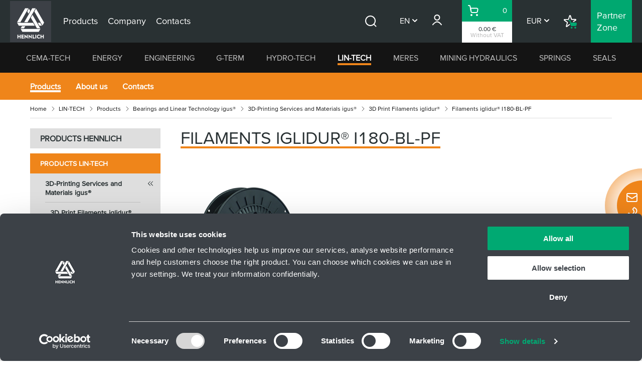

--- FILE ---
content_type: text/html; charset=utf-8
request_url: https://www.hennlich.cz/en/lin-tech/filaments-iglidur-i180-bl-pf/
body_size: 10789
content:
<!DOCTYPE html>
<html lang="en" class=" no-js">
<head>
    
<script type="text/javascript" id="datalayer_events" data-cookieconsent="ignore">
    window.dataLayer = window.dataLayer || [];
dataLayer.push({page:{currency:"EUR",division:"LIN-TECH",language:"en",path:"/en/lin-tech/filaments-iglidur-i180-bl-pf/",title:"Filaments iglidur® I180-BL-PF | HENNLICH Good Idea",type:"CategoryPage"},user:{session_id:"326067e8c5b5f931e71d66409b7284d2",type:"annonymous"}});
</script>

<!-- Google Consent API-integration -->
<script data-cookieconsent="ignore">
    window.dataLayer = window.dataLayer || [];
    function gtag() {
        dataLayer.push(arguments);
    }
    gtag("consent", "default", {
        ad_personalization: "denied",
        ad_storage: "denied",
        ad_user_data: "denied",
        analytics_storage: "denied",
        functionality_storage: "denied",
        personalization_storage: "denied",
        security_storage: "granted",
        wait_for_update: 500,
    });
    gtag("set", "ads_data_redaction", true);
</script>
<!-- Cookiebot -->
<script id="Cookiebot" src="https://consent.cookiebot.com/uc.js" data-cbid="19abe73b-74d0-4e09-80f7-444bfd854888" data-blockingmode="auto" type="text/javascript" data-culture="en"></script>
<!-- End Cookiebot -->
<!-- Google Tag Manager -->
<script data-cookieconsent="ignore">
(function(w,d,s,l,i){w[l]=w[l]||[];w[l].push({'gtm.start':
new Date().getTime(),event:'gtm.js'});var f=d.getElementsByTagName(s)[0],
j=d.createElement(s),dl=l!='dataLayer'?'&l='+l:'';j.async=true;j.src=
'https://www.googletagmanager.com/gtm.js?id='+i+dl;f.parentNode.insertBefore(j,f);
})(window,document,'script','dataLayer','GTM-TG9M3N8T');</script>
<!-- End Google Tag Manager -->

<meta charset="utf-8">
<!--[if IE]><meta http-equiv="X-UA-Compatible" content="IE=edge"><![endif]-->
<meta name="description" content="Filaments iglidur&#xAE; I180-BL-PF and other products for industry. Large inventory, fast delivery. Experienced technicians will advise you and propose a tailor-made solution.">
<meta name="viewport" content="width=device-width, initial-scale=1.0, shrink-to-fit=no">
<meta name="twitter:card" content="summary">
<meta name="twitter:title" content="Filaments iglidur&#xAE; I180-BL-PF | HENNLICH Good Idea">
<meta name="twitter:description" content="Filaments iglidur&#xAE; I180-BL-PF and other products for industry. Large inventory, fast delivery. Experienced technicians will advise you and propose a tailor-made solution.">
<meta property="og:title" content="Filaments iglidur&#xAE; I180-BL-PF | HENNLICH Good Idea">
<meta property="og:description" content="Filaments iglidur&#xAE; I180-BL-PF and other products for industry. Large inventory, fast delivery. Experienced technicians will advise you and propose a tailor-made solution.">
<meta property="og:site_name" content="Hennlich">
<meta property="og:url" content="https://www.hennlich.cz/en/lin-tech/filaments-iglidur-i180-bl-pf/">
<meta name="format-detection" content="telephone=no">
<title>Filaments iglidur&#xAE; I180-BL-PF | HENNLICH Good Idea</title>
<link rel="stylesheet" media="screen" href="/hennlich/css/style.css?v=2511270321">
<link rel="stylesheet" media="print" href="/hennlich/css/print.css?v=2511270321">
<link rel="preload" as="script" href="/hennlich/js/jquery-3.7.1.min.js?v=2511270321">
<link rel="preload" as="script" href="/hennlich/js/app.js?v=2511270321">
<link rel="preconnect" href="https://fonts.googleapis.com">
<link rel="preconnect" crossorigin href="https://fonts.gstatic.com">
<link rel="stylesheet" href="https://fonts.googleapis.com/css2?family=Montserrat:wght@400;500;800&amp;display=swap">
<link rel="stylesheet" href="https://fonts.googleapis.com/css2?family=Cabin:ital,wght@0,400;0,500;0,600;0,700;1,400;1,500;1,600;1,700&amp;display=swap">
<link rel="shortcut icon" href="/hennlich/img/favicon.ico">
<link rel="canonical" href="https://www.hennlich.cz/en/lin-tech/filaments-iglidur-i180-bl-pf/" />
<link rel="alternate" hreflang="cs" href="/lin-tech/iglidur-i180-bl-pf/" />
<link rel="alternate" hreflang="de" href="/de/lin-tech/filamente-iglidur-i180-bl-pf/" />
<link rel="alternate" hreflang="en" href="/en/lin-tech/filaments-iglidur-i180-bl-pf/" />

<script data-cookieconsent="ignore">
    (function () {
        var className = document.documentElement.className;
        className = className.replace('no-js', 'js');
        (function () {
            var mediaHover = window.matchMedia('(hover: none), (pointer: coarse), (pointer: none)');
            mediaHover.addListener(function (media) {
                document.documentElement.classList[media.matches ? 'add' : 'remove']('no-hoverevents');
                document.documentElement.classList[!media.matches ? 'add' : 'remove']('hoverevents');
            });
            className += (mediaHover.matches ? ' no-hoverevents' : ' hoverevents');
        })();
        // var supportsCover = 'CSS' in window && typeof CSS.supports === 'function' && CSS.supports('object-fit: cover');
        // className += (supportsCover ? ' ' : ' no-') + 'objectfit';
        // fix iOS zoom issue: https://docs.google.com/document/d/1KclJmXyuuErcvit-kwCC6K2J7dClRef43oyGVCqWxFE/edit#heading=h.sgbqg5nzhvu9
        var ua = navigator.userAgent.toLowerCase();
        var isIOS = /ipad|iphone|ipod/.test(ua) && !window.MSStream;
        if (isIOS === true) {
            var viewportTag = document.querySelector("meta[name=viewport]");
            viewportTag.setAttribute("content", "width=device-width, initial-scale=1.0, minimum-scale=1.0, maximum-scale=1.0, user-scalable=no");
        }
        document.documentElement.className = className;
    }());
</script>
<script data-cookieconsent="ignore" src="/App_Plugins/UmbracoForms/Assets/promise-polyfill/dist/polyfill.min.js?v=13.7.0" type="application/javascript"></script><script data-cookieconsent="ignore" src="/App_Plugins/UmbracoForms/Assets/aspnet-client-validation/dist/aspnet-validation.min.js?v=13.7.0" type="application/javascript"></script>
    <style>
        .rte p {
            clear: both;
            overflow: hidden;
        }

        .rte .rte-img--right {
            display: block;
            float: right;
            margin-left: 15px;
            margin-bottom: 10px;
        }

        .rte .rte-img--left {
            display: block;
            float: left;
            margin-right: 15px;
            margin-bottom: 10px;
        }
    </style>
</head>

<body class="theme--lin-tech">
<!-- Google Tag Manager (noscript) -->
<noscript><iframe src="https://www.googletagmanager.com/ns.html?id=GTM-TG9M3N8T"
height="0" width="0" style="display:none;visibility:hidden"></iframe></noscript>
<!-- End Google Tag Manager (noscript) -->
    <div class="js-search-toggle-wrapper">

    <p class="m-accessibility">
        <a title="Přejít k obsahu (Klávesová zkratka: Alt + 2)" accesskey="2" href="#main">Přejít k obsahu</a>
        <span class="hide">|</span>
        <a href="#menu-main">Přejít k hlavnímu menu</a>
        <span class="hide">|</span>
        <a href="#form-search">Přejít k vyhledávání</a>
    </p>        

<header role="banner" class="header">
    <div class="row-main">
        <div class="header__inner site-nav js-site-nav">
            <p class="header__logo">
                <a href="/en/" class="header__logo-link">
                    <img src="/hennlich/img/logo-hennlich-header.svg" class="header__logo-img" alt="Hennlich" width="82" height="82">
                </a>
            </p>
            <div class="site-nav__menu js-site-nav-menu" aria-expanded="false">
                <div class="header__left">
                    <nav role="navigation" id="menu-main" class="m-main">
                        <ul class="m-main__list">
                                <li class="m-main__item">
                                    <a href="/en/products/" class="m-main__link">
                                        <span class="m-main__link-inner">Products</span>
                                    </a>
                                </li>
                                <li class="m-main__item">
                                    <a href="/en/about-us/" class="m-main__link">
                                        <span class="m-main__link-inner">Company</span>
                                    </a>
                                </li>
                                <li class="m-main__item">
                                    <a href="/en/contacts/" class="m-main__link">
                                        <span class="m-main__link-inner">Contacts</span>
                                    </a>
                                </li>
                        </ul>
                    </nav>
                </div>
                <div class="header__right">
                        <button type="button" class="search-toggle header-icon-link js-search-toggle">
                            <span class="icon-svg icon-svg--search header-icon-link__icon" aria-hidden="true">
<svg class="icon-svg__svg" xmlns:xlink="http://www.w3.org/1999/xlink">
<use xlink:href="/hennlich/img/bg/icons-svg.svg#icon-search" width="100%" height="100%" focusable="false" alt=""></use>
</svg>
</span>
                            <span class="u-vhide">Search</span>
                                <span class="search-toggle__tooltip">
                                        <span>Search</span>
Use the Search to find the products you are interested in faster.                                </span>
                        </button>
                    <div class="b-dropdown b-dropdown--lang">
                        <div class="b-dropdown__menu js-dropdown" data-expanded="false">
                            <p class="b-dropdown__menu-link js-dropdown-toggle">EN</p>
                                <ul class="b-dropdown__submenu">
                                        <li class="b-dropdown__submenu-item">
<form action="/en/lin-tech/filaments-iglidur-i180-bl-pf/" enctype="multipart/form-data" id="culture-form-cs" method="post">                                                <input type="hidden" name="newCulture" value="cs">
                                                <a href="javascript:void(0);" onclick="document.getElementById('culture-form-cs').submit();" class="b-dropdown__submenu-link">CS</a>
<input name="__RequestVerificationToken" type="hidden" value="CfDJ8JvU-ozbmHhEqB0ALDPQ74_xN9YnSn7dzyCepejMCfhDQq9kemVwJpkDbPP-b0xn27KJ2sfxrwLn1ugeIUeipks7HFeTxRJEKFPHRByt-lzBCns8dTntxSodM_2M_AGuprKYYzXA81yGbC_MhYN_2GM" /><input name="ufprt" type="hidden" value="CfDJ8JvU-ozbmHhEqB0ALDPQ749Vif9PAJNRtTKBiz1wRei6wIKYGy2Tu6PD6i86umE5n5SmGAxLKV8nEeg4cdgaeN9IWVzfu3nwsTp_KqX-efG_nKD5CcIVyLr0X5Nnuc8VROD2PK9vSw-04eu5K98TTT2c-qRGfetNlbzvWzRG1dli" /></form>                                        </li>
                                        <li class="b-dropdown__submenu-item">
<form action="/en/lin-tech/filaments-iglidur-i180-bl-pf/" enctype="multipart/form-data" id="culture-form-de" method="post">                                                <input type="hidden" name="newCulture" value="de">
                                                <a href="javascript:void(0);" onclick="document.getElementById('culture-form-de').submit();" class="b-dropdown__submenu-link">DE</a>
<input name="__RequestVerificationToken" type="hidden" value="CfDJ8JvU-ozbmHhEqB0ALDPQ74_xN9YnSn7dzyCepejMCfhDQq9kemVwJpkDbPP-b0xn27KJ2sfxrwLn1ugeIUeipks7HFeTxRJEKFPHRByt-lzBCns8dTntxSodM_2M_AGuprKYYzXA81yGbC_MhYN_2GM" /><input name="ufprt" type="hidden" value="CfDJ8JvU-ozbmHhEqB0ALDPQ749jnuuuDdCVzm8MxnBZ8wl0kjkP6uGdQ09c75ZsEaT2SSA_clf6djw9Vhd7yCMB9haPI60DcMt1c-wvz0U4OBKEvIs4KqRH_-ZyDqbgxoEPCq8gEpbj4gxEvSC1NBPEBc1UBstWw_w-iOXc_IWoI9yV" /></form>                                        </li>
                                </ul>
                        </div>
                    </div>
                        <div class="b-dropdown b-dropdown--user b-dropdown--logged-out">
                            <div class="b-dropdown__menu js-dropdown" data-expanded="false">
<form action="/en/lin-tech/filaments-iglidur-i180-bl-pf/" enctype="multipart/form-data" id="login-form" method="post">                                    <a href="javascript:void(0);" onclick="document.getElementById('login-form').submit();" class="b-dropdown__menu-link header-icon-link js-dropdown-toggle">
                                        <span class="icon-svg icon-svg--user header-icon-link__icon" aria-hidden="true">
<svg class="icon-svg__svg" xmlns:xlink="http://www.w3.org/1999/xlink">
<use xlink:href="/hennlich/img/bg/icons-svg.svg#icon-user" width="100%" height="100%" focusable="false" alt=""></use>
</svg>
</span>
                                        <span class="b-dropdown__label">Login</span>
                                    </a>
                                        <a href="javascript:void(0);" onclick="document.getElementById('login-form').submit();" class="b-dropdown__submenu b-dropdown__submenu--text">
                                                <span>Login</span>
Log in to your existing account or register to get more favorable purchase conditions and a faster order process.                                        </a>
<input name="__RequestVerificationToken" type="hidden" value="CfDJ8JvU-ozbmHhEqB0ALDPQ74_xN9YnSn7dzyCepejMCfhDQq9kemVwJpkDbPP-b0xn27KJ2sfxrwLn1ugeIUeipks7HFeTxRJEKFPHRByt-lzBCns8dTntxSodM_2M_AGuprKYYzXA81yGbC_MhYN_2GM" /><input name="ufprt" type="hidden" value="CfDJ8JvU-ozbmHhEqB0ALDPQ74_ysHpfTtquJqcVr9PEACaGOhV62g9_FFiA1S-zm334yFMqmyH5BbXUadd-y0O9m_UajcinHRAuObKAJ13ifEwuJzarpnYAO1lEHgejHG2fsRDR_j4RVmv_BtqccmV0O-Q" /></form>                            </div>
                        </div>
                    <div class="b-wrapper js-wrapper">
                        <div class="b-dropdown b-expert-eshop-toggle__wrapper">
                            <div class="b-dropdown__menu js-dropdown" data-expanded="false">
                                <p class="b-expert-eshop-toggle js-dropdown-toggle link-mask">
                                        <a href="/en/basket/" class="b-expert-eshop-toggle__link link-mask__link js-link-spinner">
                                            <span id="cart-price" class="b-expert-eshop-toggle__price">0.00 &#x20AC;</span>
                                            <span class="b-expert-eshop-toggle__note">Without VAT</span>
                                        </a>
                                </p>
                            </div>
                        </div>
                            <p class="basket-toggle">
                                <a href="/en/basket/" class="basket-toggle__link header-icon-link js-link-spinner">
                                    <span class="icon-svg icon-svg--basket header-icon-link__icon" aria-hidden="true">
<svg class="icon-svg__svg" xmlns:xlink="http://www.w3.org/1999/xlink">
<use xlink:href="/hennlich/img/bg/icons-svg.svg#icon-basket" width="100%" height="100%" focusable="false" alt=""></use>
</svg>
</span>
                                    <span class="u-vhide">Basket</span>
                                    <span id="cart-item-count" class="basket-toggle__count">0</span>
                                </a>
                            </p>
                            <div id="mini-cart">
                                
                            </div>
                    </div>
                    <div class="b-dropdown b-dropdown--currency">
                        <div class="b-dropdown__menu js-dropdown" data-expanded="false">
                            <p class="b-dropdown__menu-link js-dropdown-toggle">EUR</p>
                                <ul class="b-dropdown__submenu">
                                        <li class="b-dropdown__submenu-item">
        <a href="javascript:void(0);" class="b-dropdown__submenu-link" data-ajax="/en/hennlichapi/Currency/Set?currency=czk" data-ajax-spinner>CZK</a>
                                        </li>
                                </ul>
                        </div>
                    </div>
                        <p class="shopping-list">
                            <a href="/en/shopping-list/" class="shopping-list__link header-icon-link">
                                <span class="icon-svg icon-svg--shopping-list header-icon-link__icon" aria-hidden="true">
<svg class="icon-svg__svg" xmlns:xlink="http://www.w3.org/1999/xlink">
<use xlink:href="/hennlich/img/bg/icons-svg.svg#icon-shopping-list" width="100%" height="100%" focusable="false" alt=""></use>
</svg>
</span>
                                <span class="shopping-list__label">Shopping List</span>
                            </a>
                                <a href="/en/shopping-list/" class="shopping-list__tooltip">
                                        <span>Shopping List</span>
If you do not want to order the goods immediately, create a Shopping List and save it for later or send the entire list to colleagues as a link.                                </a>
                        </p>
                        <p class="expert-eshop">
                            <a href="/en/partner-zone/" class="expert-eshop__link">
                                <span class="expert-eshop__label">
                                    <span><span>Partner</span></span>
                                    <span><span>Zone</span></span>
                                </span>
                            </a>
                                <a href="/en/partner-zone/" class="expert-eshop__tooltip">
                                        <span>Partner Zone</span>
Register and take advantage of our quick E-shop to facilitate repeated purchases of selected products and a client section - all in one place.                                </a>
                        </p>
                </div>
                <div class="m-mobile">
                    <nav role="navigation" class="m-mobile">
                        <ul class="m-mobile__list">
                                <li class="m-mobile__item js-mobile-menu">
                                    <a href="#" class="m-mobile__link js-mobile-menu__link">
                                        HENNLICH Divisions <span class="icon-svg icon-svg--chevron-down" aria-hidden="true">
<svg class="icon-svg__svg" xmlns:xlink="http://www.w3.org/1999/xlink">
<use xlink:href="/hennlich/img/bg/icons-svg.svg#icon-chevron-down" width="100%" height="100%" focusable="false" alt=""></use>
</svg>
</span>
                                    </a>
                                    <ul class="m-mobile__list m-mobile__list--sub js-mobile-menu__list">
                                            <li class="m-mobile__item">
                                                <a href="/en/cema-tech/" class="m-mobile__link m-mobile__link--cema-tech">CEMA-TECH</a>
                                            </li>
                                            <li class="m-mobile__item">
                                                <a href="/en/energy/" class="m-mobile__link m-mobile__link--energy">ENERGY</a>
                                            </li>
                                            <li class="m-mobile__item">
                                                <a href="/en/engineering/" class="m-mobile__link m-mobile__link--engineering">ENGINEERING</a>
                                            </li>
                                            <li class="m-mobile__item">
                                                <a href="/en/g-term/" class="m-mobile__link m-mobile__link--g-term">G-TERM</a>
                                            </li>
                                            <li class="m-mobile__item">
                                                <a href="/en/hydro-tech/" class="m-mobile__link m-mobile__link--hydro-tech">HYDRO-TECH</a>
                                            </li>
                                            <li class="m-mobile__item">
                                                <a href="/en/lin-tech/" class="m-mobile__link m-mobile__link--lin-tech is-active">LIN-TECH</a>
                                            </li>
                                            <li class="m-mobile__item">
                                                <a href="/en/meres/" class="m-mobile__link m-mobile__link--meres">MERES</a>
                                            </li>
                                            <li class="m-mobile__item">
                                                <a href="/en/mining-hydraulics/" class="m-mobile__link m-mobile__link--dulni-hydraulika">MINING HYDRAULICS</a>
                                            </li>
                                            <li class="m-mobile__item">
                                                <a href="/en/springs/" class="m-mobile__link m-mobile__link--pruziny">SPRINGS</a>
                                            </li>
                                            <li class="m-mobile__item">
                                                <a href="/en/seals/" class="m-mobile__link m-mobile__link--tesneni">SEALS</a>
                                            </li>
                                    </ul>
                                </li>
                                <li class="m-mobile__item">
                                    <a href="/en/products/" class="m-mobile__link js-mobile-menu__link">
                                        Products
                                    </a>
                                </li>
                                <li class="m-mobile__item">
                                    <a href="/en/about-us/" class="m-mobile__link js-mobile-menu__link">
                                        Company
                                    </a>
                                </li>
                                <li class="m-mobile__item">
                                    <a href="/en/contacts/" class="m-mobile__link js-mobile-menu__link">
                                        Contacts
                                    </a>
                                </li>
                            <li class="m-mobile__item js-mobile-menu">
                                <a href="#" class="m-mobile__link js-mobile-menu__link">
                                    EN <span class="icon-svg icon-svg--chevron-down" aria-hidden="true">
<svg class="icon-svg__svg" xmlns:xlink="http://www.w3.org/1999/xlink">
<use xlink:href="/hennlich/img/bg/icons-svg.svg#icon-chevron-down" width="100%" height="100%" focusable="false" alt=""></use>
</svg>
</span>
                                </a>
                                    <ul class="m-mobile__list m-mobile__list--sub js-mobile-menu__list">
                                            <li class="m-mobile__item">
                                                <a href="javascript:void(0);" onclick="document.getElementById('culture-form-cs').submit();" class="m-mobile__link">CS</a>
                                            </li>
                                            <li class="m-mobile__item">
                                                <a href="javascript:void(0);" onclick="document.getElementById('culture-form-de').submit();" class="m-mobile__link">DE</a>
                                            </li>
                                    </ul>
                            </li>
                                <li class="m-mobile__item">
                                    <a href="javascript:void(0);" onclick="document.getElementById('login-form').submit();" class="m-mobile__link m-mobile__link--icon">
                                        <span class="m-mobile__icon">
                                            <span class="icon-svg icon-svg--user" aria-hidden="true">
<svg class="icon-svg__svg" xmlns:xlink="http://www.w3.org/1999/xlink">
<use xlink:href="/hennlich/img/bg/icons-svg.svg#icon-user" width="100%" height="100%" focusable="false" alt=""></use>
</svg>
</span>
                                        </span>
                                        Login
                                    </a>
                                </li>
                            <li class="m-mobile__item js-mobile-menu">
                                <a href="#" class="m-mobile__link js-mobile-menu__link">
                                    EUR <span class="icon-svg icon-svg--chevron-down" aria-hidden="true">
<svg class="icon-svg__svg" xmlns:xlink="http://www.w3.org/1999/xlink">
<use xlink:href="/hennlich/img/bg/icons-svg.svg#icon-chevron-down" width="100%" height="100%" focusable="false" alt=""></use>
</svg>
</span>
                                </a>
                                    <ul class="m-mobile__list m-mobile__list--sub js-mobile-menu__list">
                                            <li class="m-mobile__item">
        <a href="javascript:void(0);" class="b-dropdown__submenu-link" data-ajax="/en/hennlichapi/Currency/Set?currency=czk" data-ajax-spinner>CZK</a>
                                            </li>
                                    </ul>
                            </li>
                                <li class="m-mobile__item">
                                    <a href="/en/shopping-list/" class="m-mobile__link m-mobile__link--icon">
                                        <span class="m-mobile__icon">
                                            <span class="icon-svg icon-svg--shopping-list" aria-hidden="true">
<svg class="icon-svg__svg" xmlns:xlink="http://www.w3.org/1999/xlink">
<use xlink:href="/hennlich/img/bg/icons-svg.svg#icon-shopping-list" width="100%" height="100%" focusable="false" alt=""></use>
</svg>
</span>
                                        </span>
                                        Shopping List
                                    </a>
                                </li>
                                <li class="m-mobile__item">
                                    <a href="/en/partner-zone/" class="m-mobile__link m-mobile__link--expert">
                                        <span>Partner</span>
                                        <span>Zone</span>
                                    </a>
                                </li>
                        </ul>
                    </nav>
                </div>
            </div>
                <button type="button" class="search-toggle js-search-toggle">
                    <span class="icon-svg icon-svg--search" aria-hidden="true">
<svg class="icon-svg__svg" xmlns:xlink="http://www.w3.org/1999/xlink">
<use xlink:href="/hennlich/img/bg/icons-svg.svg#icon-search" width="100%" height="100%" focusable="false" alt=""></use>
</svg>
</span>
                    <span class="u-vhide">Search</span>
                </button>
            <div class="b-wrapper">
                <div class="b-dropdown b-expert-eshop-toggle__wrapper">
                    <div class="b-dropdown__menu js-dropdown" data-expanded="false">
                        <p class="b-expert-eshop-toggle js-dropdown-toggle link-mask">
                                <a href="/en/basket/" class="b-expert-eshop-toggle__link link-mask__link js-link-spinner">
                                    <span class="b-expert-eshop-toggle__price">0.00 &#x20AC;</span>
                                    <span class="b-expert-eshop-toggle__note">Without VAT</span>
                                </a>
                        </p>
                    </div>
                </div>
                    <p class="basket-toggle">
                        <a href="/en/basket/" class="basket-toggle__link header-icon-link js-link-spinner">
                            <span class="icon-svg icon-svg--basket header-icon-link__icon" aria-hidden="true">
<svg class="icon-svg__svg" xmlns:xlink="http://www.w3.org/1999/xlink">
<use xlink:href="/hennlich/img/bg/icons-svg.svg#icon-basket" width="100%" height="100%" focusable="false" alt=""></use>
</svg>
</span>
                            <span class="u-vhide">Basket</span>
                            <span class="basket-toggle__count">0</span>
                        </a>
                    </p>
            </div>
            <button type="button" class="js-site-nav-toggle site-nav__toggle" aria-label="Menu"></button>
            <span class="site-nav__overlay js-site-nav-toggle"></span>
        </div>
    </div>
</header>
<div class="subheader">
    <div class="row-main">
            <form action="/en/searching/" role="search" class="f-search js-search-toggle-form js-suggest" data-suggest='/en/hennlichapi/Search/Suggest?currentPageId=19f0b9ea-2ff4-4708-a127-4c67595c176b&amp;isGlobalSearch=true'>
                <input type="hidden" name="currentPageId" value="19f0b9ea-2ff4-4708-a127-4c67595c176b">
                <input type="hidden" name="isGlobalSearch" value="true">
                <div class="f-search__inner js-suggest__inner">
                    <div class="f-search__controls">
                        <div class="input float-label input--label-hidden">
                            <label class="label label--hidden u-vhide float-label__label js-inline-label" for="main-search">
                                <span class="label__text">Search</span>
                            </label>
                            <div class="input__field-container">
                                <div class="input__icon">
                                    <span class="icon-svg icon-svg--search" aria-hidden="true">
<svg class="icon-svg__svg" xmlns:xlink="http://www.w3.org/1999/xlink">
<use xlink:href="/hennlich/img/bg/icons-svg.svg#icon-search" width="100%" height="100%" focusable="false" alt=""></use>
</svg>
</span>
                                </div>
                                <input type="search" class="input__field js-inline-input js-suggest__inp" id="main-search" name="searchTerm" required placeholder="Search">
                                <div class="input__visual-field"></div>
                                <span class="input__required-star required-star">*</span>
                            </div>
                        </div>
                        <button type="button" class="f-search__close js-search-toggle-close">
                            <span class="icon-svg icon-svg--close" aria-hidden="true">
<svg class="icon-svg__svg" xmlns:xlink="http://www.w3.org/1999/xlink">
<use xlink:href="/hennlich/img/bg/icons-svg.svg#icon-close" width="100%" height="100%" focusable="false" alt=""></use>
</svg>
</span>
                            <span class="u-vhide">Close</span>
                        </button>
                    </div>
                </div>
            </form>
            <nav role="navigation" class="m-secondary">
                <ul class="m-secondary__list">
                        <li class="m-secondary__item m-secondary__item--cema-tech js-dropdown">
                            <a href="/en/cema-tech/" class="m-secondary__link js-dropdown-toggle">CEMA-TECH</a>
                            <div class="m-secondary__dropdown m-secondary__dropdown--tertiary">
                                    <nav role="navigation" class="m-tertiary">
                                        <ul class="m-tertiary__list">
                                                <li class="m-tertiary__item js-dropdown">
                                                    <a href="/en/cema-tech/products/" class="m-tertiary__link">Products</a>
                                                </li>
                                                <li class="m-tertiary__item js-dropdown">
                                                    <a href="/en/cema-tech/about-us/" class="m-tertiary__link">About&nbsp;us</a>
                                                </li>
                                                <li class="m-tertiary__item js-dropdown">
                                                    <a href="/en/cema-tech/contacts/" class="m-tertiary__link">Contacts</a>
                                                </li>
                                        </ul>
                                    </nav>
                                    <div class="c-crossroad">
                                        <ul class="c-crossroad__list">
                                                <li class="c-crossroad__item">
                                                    <a href="/en/cema-tech/central-lubrication/" class="c-crossroad__link">
                                                            <span class="c-crossroad__icon" aria-hidden="true">
                                                                <img src="/media/vr0i2fpb/cema-1.svg" alt="" class="b-product-menu__icon">
                                                            </span>
                                                        Central lubrication
                                                    </a>
                                                </li>
                                                <li class="c-crossroad__item">
                                                    <a href="/en/cema-tech/dosing-of-lubricants/" class="c-crossroad__link">
                                                            <span class="c-crossroad__icon" aria-hidden="true">
                                                                <img src="/media/1dtjrz0e/cema-2.svg" alt="" class="b-product-menu__icon">
                                                            </span>
                                                        Dosing of lubricants
                                                    </a>
                                                </li>
                                                <li class="c-crossroad__item">
                                                    <a href="/en/cema-tech/spreading-of-lubricants/" class="c-crossroad__link">
                                                            <span class="c-crossroad__icon" aria-hidden="true">
                                                                <img src="/media/h1gnkmqc/cema4.svg" alt="" class="b-product-menu__icon">
                                                            </span>
                                                        Spreading of lubricants
                                                    </a>
                                                </li>
                                                <li class="c-crossroad__item">
                                                    <a href="/en/cema-tech/lubrication-technique/" class="c-crossroad__link">
                                                            <span class="c-crossroad__icon" aria-hidden="true">
                                                                <img src="/media/1nfboyfx/cema-3.svg" alt="" class="b-product-menu__icon">
                                                            </span>
                                                        Lubrication technique
                                                    </a>
                                                </li>
                                                <li class="c-crossroad__item">
                                                    <a href="/en/cema-tech/lubricants/" class="c-crossroad__link">
                                                            <span class="c-crossroad__icon" aria-hidden="true">
                                                                <img src="/media/xihnbxxq/cema-5.svg" alt="" class="b-product-menu__icon">
                                                            </span>
                                                        Lubricants
                                                    </a>
                                                </li>
                                        </ul>
                                    </div>
                            </div>
                        </li>
                        <li class="m-secondary__item m-secondary__item--energy js-dropdown">
                            <a href="/en/energy/" class="m-secondary__link js-dropdown-toggle">ENERGY</a>
                            <div class="m-secondary__dropdown m-secondary__dropdown--tertiary">
                                    <nav role="navigation" class="m-tertiary">
                                        <ul class="m-tertiary__list">
                                                <li class="m-tertiary__item js-dropdown">
                                                    <a href="/en/energy/products/" class="m-tertiary__link">Products</a>
                                                </li>
                                                <li class="m-tertiary__item js-dropdown">
                                                    <a href="/en/energy/about-us/" class="m-tertiary__link">About&nbsp;us</a>
                                                </li>
                                                <li class="m-tertiary__item js-dropdown">
                                                    <a href="/en/energy/contacts/" class="m-tertiary__link">Contacts</a>
                                                </li>
                                        </ul>
                                    </nav>
                                    <div class="c-crossroad">
                                        <ul class="c-crossroad__list">
                                                <li class="c-crossroad__item">
                                                    <a href="/en/energy/hydraulic-accumulators/" class="c-crossroad__link">
                                                            <span class="c-crossroad__icon" aria-hidden="true">
                                                                <img src="/media/gmwigcvy/riser.svg" alt="" class="b-product-menu__icon">
                                                            </span>
                                                        Hydraulic Accumulators
                                                    </a>
                                                </li>
                                                <li class="c-crossroad__item">
                                                    <a href="/en/energy/coolers-heat-exchangers/" class="c-crossroad__link">
                                                            <span class="c-crossroad__icon" aria-hidden="true">
                                                                <img src="/media/y3rgozw5/flower.svg" alt="" class="b-product-menu__icon">
                                                            </span>
                                                        Coolers, Heat Exchangers
                                                    </a>
                                                </li>
                                                <li class="c-crossroad__item">
                                                    <a href="/en/energy/water-hammer-protection/" class="c-crossroad__link">
                                                            <span class="c-crossroad__icon" aria-hidden="true">
                                                                <img src="/media/scmbcevj/tlumice_vodniho_razu_2.svg" alt="" class="b-product-menu__icon">
                                                            </span>
                                                        Water Hammer Protection
                                                    </a>
                                                </li>
                                        </ul>
                                    </div>
                            </div>
                        </li>
                        <li class="m-secondary__item m-secondary__item--engineering js-dropdown">
                            <a href="/en/engineering/" class="m-secondary__link js-dropdown-toggle">ENGINEERING</a>
                            <div class="m-secondary__dropdown m-secondary__dropdown--tertiary">
                                    <nav role="navigation" class="m-tertiary">
                                        <ul class="m-tertiary__list">
                                                <li class="m-tertiary__item js-dropdown">
                                                    <a href="/en/engineering/products/" class="m-tertiary__link">Products</a>
                                                </li>
                                                <li class="m-tertiary__item js-dropdown">
                                                    <a href="/en/engineering/about-us/" class="m-tertiary__link">About&nbsp;us</a>
                                                </li>
                                                <li class="m-tertiary__item js-dropdown">
                                                    <a href="/en/engineering/news/" class="m-tertiary__link">News</a>
                                                </li>
                                                <li class="m-tertiary__item js-dropdown">
                                                    <a href="/en/engineering/contacts/" class="m-tertiary__link">Contacts</a>
                                                </li>
                                        </ul>
                                    </nav>
                                    <div class="c-crossroad">
                                        <ul class="c-crossroad__list">
                                                <li class="c-crossroad__item">
                                                    <a href="/en/engineering/3d-print/" class="c-crossroad__link">
                                                            <span class="c-crossroad__icon" aria-hidden="true">
                                                                <img src="/media/uhyd3izm/3d-tisk.svg" alt="" class="b-product-menu__icon">
                                                            </span>
                                                        3D print
                                                    </a>
                                                </li>
                                                <li class="c-crossroad__item">
                                                    <a href="/en/engineering/misting-systems/" class="c-crossroad__link">
                                                            <span class="c-crossroad__icon" aria-hidden="true">
                                                                <img src="/media/5nkfnuk5/mlzna-dela.svg" alt="" class="b-product-menu__icon">
                                                            </span>
                                                        Misting Systems
                                                    </a>
                                                </li>
                                                <li class="c-crossroad__item">
                                                    <a href="/en/engineering/bulk-material-loading/" class="c-crossroad__link">
                                                            <span class="c-crossroad__icon" aria-hidden="true">
                                                                <img src="/media/kawbfz35/plnici-trubice.svg" alt="" class="b-product-menu__icon">
                                                            </span>
                                                        Bulk material loading
                                                    </a>
                                                </li>
                                                <li class="c-crossroad__item">
                                                    <a href="/en/engineering/dust-collectors/" class="c-crossroad__link">
                                                            <span class="c-crossroad__icon" aria-hidden="true">
                                                                <img src="/media/ku3h3d0s/shower.svg" alt="" class="b-product-menu__icon">
                                                            </span>
                                                        Dust collectors
                                                    </a>
                                                </li>
                                        </ul>
                                    </div>
                            </div>
                        </li>
                        <li class="m-secondary__item m-secondary__item--g-term js-dropdown">
                            <a href="/en/g-term/" class="m-secondary__link js-dropdown-toggle">G-TERM</a>
                            <div class="m-secondary__dropdown m-secondary__dropdown--tertiary">
                                    <nav role="navigation" class="m-tertiary">
                                        <ul class="m-tertiary__list">
                                                <li class="m-tertiary__item js-dropdown">
                                                    <a href="/en/g-term/products/" class="m-tertiary__link">Products</a>
                                                </li>
                                                <li class="m-tertiary__item js-dropdown">
                                                    <a href="/en/g-term/about-us/" class="m-tertiary__link">About&nbsp;us</a>
                                                </li>
                                                <li class="m-tertiary__item js-dropdown">
                                                    <a href="/en/g-term/contacts/" class="m-tertiary__link">Contacts</a>
                                                </li>
                                        </ul>
                                    </nav>
                                    <div class="c-crossroad">
                                        <ul class="c-crossroad__list">
                                                <li class="c-crossroad__item">
                                                    <a href="/en/g-term/photovoltaics-and-battery-storages/" class="c-crossroad__link">
                                                            <span class="c-crossroad__icon" aria-hidden="true">
                                                                <img src="/media/0sadvh3f/fotovoltaika.svg" alt="" class="b-product-menu__icon">
                                                            </span>
                                                        Photovoltaics and Battery Storages
                                                    </a>
                                                </li>
                                                <li class="c-crossroad__item">
                                                    <a href="/en/g-term/heating-and-airconditioning/" class="c-crossroad__link">
                                                            <span class="c-crossroad__icon" aria-hidden="true">
                                                                <img src="/media/vljfcxcr/vytapeni.svg" alt="" class="b-product-menu__icon">
                                                            </span>
                                                        Heating and Airconditioning
                                                    </a>
                                                </li>
                                        </ul>
                                    </div>
                            </div>
                        </li>
                        <li class="m-secondary__item m-secondary__item--hydro-tech js-dropdown">
                            <a href="/en/hydro-tech/" class="m-secondary__link js-dropdown-toggle">HYDRO-TECH</a>
                            <div class="m-secondary__dropdown m-secondary__dropdown--tertiary">
                                    <nav role="navigation" class="m-tertiary">
                                        <ul class="m-tertiary__list">
                                                <li class="m-tertiary__item js-dropdown">
                                                    <a href="/en/hydro-tech/products/" class="m-tertiary__link">Products</a>
                                                </li>
                                                <li class="m-tertiary__item js-dropdown">
                                                    <a href="/en/hydro-tech/about-us/" class="m-tertiary__link">About&nbsp;us</a>
                                                </li>
                                                <li class="m-tertiary__item js-dropdown">
                                                    <a href="/en/hydro-tech/contacts/" class="m-tertiary__link">Contacts</a>
                                                </li>
                                        </ul>
                                    </nav>
                                    <div class="c-crossroad">
                                        <ul class="c-crossroad__list">
                                                <li class="c-crossroad__item">
                                                    <a href="/en/hydro-tech/fittings/" class="c-crossroad__link">
                                                            <span class="c-crossroad__icon" aria-hidden="true">
                                                                <img src="/media/skfcls5x/armatury2.svg" alt="" class="b-product-menu__icon">
                                                            </span>
                                                        Fittings
                                                    </a>
                                                </li>
                                                <li class="c-crossroad__item">
                                                    <a href="/en/hydro-tech/pumps/" class="c-crossroad__link">
                                                            <span class="c-crossroad__icon" aria-hidden="true">
                                                                <img src="/media/qajocvgm/cerpaci-technika.svg" alt="" class="b-product-menu__icon">
                                                            </span>
                                                        Pumps
                                                    </a>
                                                </li>
                                                <li class="c-crossroad__item">
                                                    <a href="/en/hydro-tech/filtration-and-filtration-technology/" class="c-crossroad__link">
                                                            <span class="c-crossroad__icon" aria-hidden="true">
                                                                <img src="/media/r1xddd4d/krytovani-stroju2.svg" alt="" class="b-product-menu__icon">
                                                            </span>
                                                        Filtration and filtration technology
                                                    </a>
                                                </li>
                                                <li class="c-crossroad__item">
                                                    <a href="/en/hydro-tech/hydrogen-application-components/" class="c-crossroad__link">
                                                            <span class="c-crossroad__icon" aria-hidden="true">
                                                                <img src="/media/jodasl5w/hydrogen.svg" alt="" class="b-product-menu__icon">
                                                            </span>
                                                        Hydrogen application components
                                                    </a>
                                                </li>
                                                <li class="c-crossroad__item">
                                                    <a href="/en/hydro-tech/industrial-nozzles/" class="c-crossroad__link">
                                                            <span class="c-crossroad__icon" aria-hidden="true">
                                                                <img src="/media/qh2pw443/trysky.svg" alt="" class="b-product-menu__icon">
                                                            </span>
                                                        Industrial nozzles
                                                    </a>
                                                </li>
                                        </ul>
                                    </div>
                            </div>
                        </li>
                        <li class="m-secondary__item m-secondary__item--lin-tech js-dropdown is-active">
                            <a href="/en/lin-tech/" class="m-secondary__link js-dropdown-toggle">LIN-TECH</a>
                            <div class="m-secondary__dropdown m-secondary__dropdown--tertiary">
                                    <nav role="navigation" class="m-tertiary">
                                        <ul class="m-tertiary__list">
                                                <li class="m-tertiary__item js-dropdown">
                                                    <a href="/en/lin-tech/products/" class="m-tertiary__link is-active">Products</a>
                                                </li>
                                                <li class="m-tertiary__item js-dropdown">
                                                    <a href="/en/lin-tech/about-us/" class="m-tertiary__link">About&nbsp;us</a>
                                                </li>
                                                <li class="m-tertiary__item js-dropdown">
                                                    <a href="/en/lin-tech/contacts/" class="m-tertiary__link">Contacts</a>
                                                </li>
                                        </ul>
                                    </nav>
                                    <div class="c-crossroad">
                                        <ul class="c-crossroad__list">
                                                <li class="c-crossroad__item">
                                                    <a href="/en/lin-tech/automation-and-robotics/" class="c-crossroad__link">
                                                            <span class="c-crossroad__icon" aria-hidden="true">
                                                                <img src="/media/hmslmdwf/robotika.svg" alt="" class="b-product-menu__icon">
                                                            </span>
                                                        Automation and Robotics
                                                    </a>
                                                </li>
                                                <li class="c-crossroad__item">
                                                    <a href="/en/lin-tech/energy-chains-and-flexible-cables/" class="c-crossroad__link">
                                                            <span class="c-crossroad__icon" aria-hidden="true">
                                                                <img src="/media/42xdjisy/energeticke-retezy.svg" alt="" class="b-product-menu__icon">
                                                            </span>
                                                        Energy Chains and Flexible Cables
                                                    </a>
                                                </li>
                                                <li class="c-crossroad__item">
                                                    <a href="/en/lin-tech/bearings-and-linear-technology-igus/" class="c-crossroad__link">
                                                            <span class="c-crossroad__icon" aria-hidden="true">
                                                                <img src="/media/ww0lkmfv/kluzna-pouzdra.svg" alt="" class="b-product-menu__icon">
                                                            </span>
                                                        Bearings and Linear Technology igus&#xAE; 
                                                    </a>
                                                </li>
                                                <li class="c-crossroad__item">
                                                    <a href="/en/lin-tech/protective-covering-and-chip-management/" class="c-crossroad__link">
                                                            <span class="c-crossroad__icon" aria-hidden="true">
                                                                <img src="/media/gszhpjvi/krytovani-stroju.svg" alt="" class="b-product-menu__icon">
                                                            </span>
                                                        Protective Covering and Chip Management
                                                    </a>
                                                </li>
                                                <li class="c-crossroad__item">
                                                    <a href="/en/lin-tech/linear-motion-guides-thk/" class="c-crossroad__link">
                                                            <span class="c-crossroad__icon" aria-hidden="true">
                                                                <img src="/media/uryhxjps/lin-vedeni.svg" alt="" class="b-product-menu__icon">
                                                            </span>
                                                        Linear Motion Guides THK
                                                    </a>
                                                </li>
                                                <li class="c-crossroad__item">
                                                    <a href="/en/lin-tech/quick-couplings-walther-praezision/" class="c-crossroad__link">
                                                            <span class="c-crossroad__icon" aria-hidden="true">
                                                                <img src="/media/gczfhmuy/clutch.svg" alt="" class="b-product-menu__icon">
                                                            </span>
                                                        Quick Couplings Walther Praezision
                                                    </a>
                                                </li>
                                        </ul>
                                    </div>
                            </div>
                        </li>
                        <li class="m-secondary__item m-secondary__item--meres js-dropdown">
                            <a href="/en/meres/" class="m-secondary__link js-dropdown-toggle">MERES</a>
                            <div class="m-secondary__dropdown m-secondary__dropdown--tertiary">
                                    <nav role="navigation" class="m-tertiary">
                                        <ul class="m-tertiary__list">
                                                <li class="m-tertiary__item js-dropdown">
                                                    <a href="/en/meres/products/" class="m-tertiary__link">Products</a>
                                                </li>
                                                <li class="m-tertiary__item js-dropdown">
                                                    <a href="/en/meres/about-us/" class="m-tertiary__link">About&nbsp;us</a>
                                                </li>
                                                <li class="m-tertiary__item js-dropdown">
                                                    <a href="/en/meres/contacts/" class="m-tertiary__link">Contacts</a>
                                                </li>
                                        </ul>
                                    </nav>
                                    <div class="c-crossroad">
                                        <ul class="c-crossroad__list">
                                                <li class="c-crossroad__item">
                                                    <a href="/en/meres/measurement-and-control/" class="c-crossroad__link">
                                                            <span class="c-crossroad__icon" aria-hidden="true">
                                                                <img src="/media/efaax5sx/prvky-pro-mereni.svg" alt="" class="b-product-menu__icon">
                                                            </span>
                                                        Measurement and control
                                                    </a>
                                                </li>
                                                <li class="c-crossroad__item">
                                                    <a href="/en/meres/industrial-heating-and-cooling/" class="c-crossroad__link">
                                                            <span class="c-crossroad__icon" aria-hidden="true">
                                                                <img src="/media/ry0ox4xa/elektronicky-ohrev.svg" alt="" class="b-product-menu__icon">
                                                            </span>
                                                        Industrial heating and cooling
                                                    </a>
                                                </li>
                                        </ul>
                                    </div>
                            </div>
                        </li>
                        <li class="m-secondary__item m-secondary__item--dulni-hydraulika js-dropdown">
                            <a href="/en/mining-hydraulics/" class="m-secondary__link js-dropdown-toggle">MINING HYDRAULICS</a>
                            <div class="m-secondary__dropdown m-secondary__dropdown--tertiary">
                                    <nav role="navigation" class="m-tertiary">
                                        <ul class="m-tertiary__list">
                                                <li class="m-tertiary__item js-dropdown">
                                                    <a href="/en/mining-hydraulics/products/" class="m-tertiary__link">Products</a>
                                                </li>
                                                <li class="m-tertiary__item js-dropdown">
                                                    <a href="/en/mining-hydraulics/about-us/" class="m-tertiary__link">About&nbsp;us</a>
                                                </li>
                                                <li class="m-tertiary__item js-dropdown">
                                                    <a href="/en/mining-hydraulics/contacts/" class="m-tertiary__link">Contacts</a>
                                                </li>
                                        </ul>
                                    </nav>
                                    <div class="c-crossroad">
                                        <ul class="c-crossroad__list">
                                                <li class="c-crossroad__item">
                                                    <a href="/en/mining-hydraulics/electrohydraulic-control/" class="c-crossroad__link">
                                                            <span class="c-crossroad__icon" aria-hidden="true">
                                                                <img src="/media/y4gb5ebh/dulni-hydraulika.svg" alt="" class="b-product-menu__icon">
                                                            </span>
                                                        Electrohydraulic control
                                                    </a>
                                                </li>
                                                <li class="c-crossroad__item">
                                                    <a href="/en/mining-hydraulics/pilot-control/" class="c-crossroad__link">
                                                            <span class="c-crossroad__icon" aria-hidden="true">
                                                                <img src="/media/y4gb5ebh/dulni-hydraulika.svg" alt="" class="b-product-menu__icon">
                                                            </span>
                                                        Pilot control
                                                    </a>
                                                </li>
                                                <li class="c-crossroad__item">
                                                    <a href="/en/mining-hydraulics/pilot-operated-check-valve/" class="c-crossroad__link">
                                                            <span class="c-crossroad__icon" aria-hidden="true">
                                                                <img src="/media/y4gb5ebh/dulni-hydraulika.svg" alt="" class="b-product-menu__icon">
                                                            </span>
                                                        Pilot operated check valve
                                                    </a>
                                                </li>
                                                <li class="c-crossroad__item">
                                                    <a href="/en/mining-hydraulics/pressure-relief-valve/" class="c-crossroad__link">
                                                            <span class="c-crossroad__icon" aria-hidden="true">
                                                                <img src="/media/y4gb5ebh/dulni-hydraulika.svg" alt="" class="b-product-menu__icon">
                                                            </span>
                                                        Pressure relief valve
                                                    </a>
                                                </li>
                                                <li class="c-crossroad__item">
                                                    <a href="/en/mining-hydraulics/check-valve/" class="c-crossroad__link">
                                                            <span class="c-crossroad__icon" aria-hidden="true">
                                                                <img src="/media/y4gb5ebh/dulni-hydraulika.svg" alt="" class="b-product-menu__icon">
                                                            </span>
                                                        Check valve
                                                    </a>
                                                </li>
                                                <li class="c-crossroad__item">
                                                    <a href="/en/mining-hydraulics/pressure-filter/" class="c-crossroad__link">
                                                            <span class="c-crossroad__icon" aria-hidden="true">
                                                                <img src="/media/y4gb5ebh/dulni-hydraulika.svg" alt="" class="b-product-menu__icon">
                                                            </span>
                                                        Pressure filter
                                                    </a>
                                                </li>
                                                <li class="c-crossroad__item">
                                                    <a href="/en/mining-hydraulics/three-way-valve/" class="c-crossroad__link">
                                                            <span class="c-crossroad__icon" aria-hidden="true">
                                                                <img src="/media/y4gb5ebh/dulni-hydraulika.svg" alt="" class="b-product-menu__icon">
                                                            </span>
                                                        Three-way valve
                                                    </a>
                                                </li>
                                                <li class="c-crossroad__item">
                                                    <a href="/en/mining-hydraulics/pressurising-valve/" class="c-crossroad__link">
                                                            <span class="c-crossroad__icon" aria-hidden="true">
                                                                <img src="/media/y4gb5ebh/dulni-hydraulika.svg" alt="" class="b-product-menu__icon">
                                                            </span>
                                                        Pressurising valve
                                                    </a>
                                                </li>
                                                <li class="c-crossroad__item">
                                                    <a href="/en/mining-hydraulics/ball-valve/" class="c-crossroad__link">
                                                            <span class="c-crossroad__icon" aria-hidden="true">
                                                                <img src="/media/y4gb5ebh/dulni-hydraulika.svg" alt="" class="b-product-menu__icon">
                                                            </span>
                                                        Ball valve
                                                    </a>
                                                </li>
                                                <li class="c-crossroad__item">
                                                    <a href="/en/mining-hydraulics/throttle-valve/" class="c-crossroad__link">
                                                            <span class="c-crossroad__icon" aria-hidden="true">
                                                                <img src="/media/y4gb5ebh/dulni-hydraulika.svg" alt="" class="b-product-menu__icon">
                                                            </span>
                                                        Throttle valve
                                                    </a>
                                                </li>
                                                <li class="c-crossroad__item">
                                                    <a href="/en/mining-hydraulics/controlled-valve/" class="c-crossroad__link">
                                                            <span class="c-crossroad__icon" aria-hidden="true">
                                                                <img src="/media/y4gb5ebh/dulni-hydraulika.svg" alt="" class="b-product-menu__icon">
                                                            </span>
                                                        Controlled valve
                                                    </a>
                                                </li>
                                                <li class="c-crossroad__item">
                                                    <a href="/en/mining-hydraulics/sprinkler-valve/" class="c-crossroad__link">
                                                            <span class="c-crossroad__icon" aria-hidden="true">
                                                                <img src="/media/y4gb5ebh/dulni-hydraulika.svg" alt="" class="b-product-menu__icon">
                                                            </span>
                                                        Sprinkler valve
                                                    </a>
                                                </li>
                                                <li class="c-crossroad__item">
                                                    <a href="/en/mining-hydraulics/high-pressure-hose/" class="c-crossroad__link">
                                                            <span class="c-crossroad__icon" aria-hidden="true">
                                                                <img src="/media/y4gb5ebh/dulni-hydraulika.svg" alt="" class="b-product-menu__icon">
                                                            </span>
                                                        High pressure hose
                                                    </a>
                                                </li>
                                                <li class="c-crossroad__item">
                                                    <a href="/en/mining-hydraulics/reference/" class="c-crossroad__link">
                                                            <span class="c-crossroad__icon" aria-hidden="true">
                                                                <img src="/media/y4gb5ebh/dulni-hydraulika.svg" alt="" class="b-product-menu__icon">
                                                            </span>
                                                        Reference
                                                    </a>
                                                </li>
                                        </ul>
                                    </div>
                            </div>
                        </li>
                        <li class="m-secondary__item m-secondary__item--pruziny js-dropdown">
                            <a href="/en/springs/" class="m-secondary__link js-dropdown-toggle">SPRINGS</a>
                            <div class="m-secondary__dropdown m-secondary__dropdown--tertiary">
                                    <nav role="navigation" class="m-tertiary">
                                        <ul class="m-tertiary__list">
                                                <li class="m-tertiary__item js-dropdown">
                                                    <a href="/en/springs/products/" class="m-tertiary__link">Products</a>
                                                </li>
                                                <li class="m-tertiary__item js-dropdown">
                                                    <a href="/en/springs/about-us/" class="m-tertiary__link">About&nbsp;us</a>
                                                </li>
                                                <li class="m-tertiary__item js-dropdown">
                                                    <a href="/en/springs/contacts/" class="m-tertiary__link">Contacts</a>
                                                </li>
                                        </ul>
                                    </nav>
                                    <div class="c-crossroad">
                                        <ul class="c-crossroad__list">
                                                <li class="c-crossroad__item">
                                                    <a href="/en/springs/compression-springs/" class="c-crossroad__link">
                                                            <span class="c-crossroad__icon" aria-hidden="true">
                                                                <img src="/media/kq1cqmr2/tla&#x10D;n&#xE9;.svg" alt="" class="b-product-menu__icon">
                                                            </span>
                                                        Compression springs
                                                    </a>
                                                </li>
                                                <li class="c-crossroad__item">
                                                    <a href="/en/springs/extension-springs/" class="c-crossroad__link">
                                                            <span class="c-crossroad__icon" aria-hidden="true">
                                                                <img src="/media/ybbdmrc4/ta&#x17E;n&#xE9;.svg" alt="" class="b-product-menu__icon">
                                                            </span>
                                                        Extension springs
                                                    </a>
                                                </li>
                                                <li class="c-crossroad__item">
                                                    <a href="/en/springs/die-springs/" class="c-crossroad__link">
                                                            <span class="c-crossroad__icon" aria-hidden="true">
                                                                <img src="/media/se5ebzpy/n&#xE1;strojov&#xE9;.svg" alt="" class="b-product-menu__icon">
                                                            </span>
                                                        Die springs
                                                    </a>
                                                </li>
                                                <li class="c-crossroad__item">
                                                    <a href="/en/springs/disc-springs/" class="c-crossroad__link">
                                                            <span class="c-crossroad__icon" aria-hidden="true">
                                                                <img src="/media/iaoelnrn/tal&#xED;&#x159;ovka-1.svg" alt="" class="b-product-menu__icon">
                                                            </span>
                                                        Disc springs
                                                    </a>
                                                </li>
                                                <li class="c-crossroad__item">
                                                    <a href="/en/springs/torsion-springs/" class="c-crossroad__link">
                                                            <span class="c-crossroad__icon" aria-hidden="true">
                                                                <img src="/media/vumjzqzy/zkrutn&#xE9;.svg" alt="" class="b-product-menu__icon">
                                                            </span>
                                                        Torsion springs
                                                    </a>
                                                </li>
                                                <li class="c-crossroad__item">
                                                    <a href="/en/springs/box-of-springs/" class="c-crossroad__link">
                                                            <span class="c-crossroad__icon" aria-hidden="true">
                                                                <img src="/media/ddinwxzq/kazety1.svg" alt="" class="b-product-menu__icon">
                                                            </span>
                                                        Box of springs
                                                    </a>
                                                </li>
                                                <li class="c-crossroad__item">
                                                    <a href="/en/springs/custom-manufacturing/" class="c-crossroad__link">
                                                            <span class="c-crossroad__icon" aria-hidden="true">
                                                                <img src="/media/00so4egm/v&#xFD;roba-v&#x11B;t&#x161;&#xED;.svg" alt="" class="b-product-menu__icon">
                                                            </span>
                                                        Custom manufacturing
                                                    </a>
                                                </li>
                                        </ul>
                                    </div>
                            </div>
                        </li>
                        <li class="m-secondary__item m-secondary__item--tesneni js-dropdown">
                            <a href="/en/seals/" class="m-secondary__link js-dropdown-toggle">SEALS</a>
                            <div class="m-secondary__dropdown m-secondary__dropdown--tertiary">
                                    <nav role="navigation" class="m-tertiary">
                                        <ul class="m-tertiary__list">
                                                <li class="m-tertiary__item js-dropdown">
                                                    <a href="/en/seals/products/" class="m-tertiary__link">Products</a>
                                                </li>
                                                <li class="m-tertiary__item js-dropdown">
                                                    <a href="/en/seals/about-us/" class="m-tertiary__link">About&nbsp;us</a>
                                                </li>
                                                <li class="m-tertiary__item js-dropdown">
                                                    <a href="/en/seals/contacts/" class="m-tertiary__link">Contacts</a>
                                                </li>
                                                <li class="m-tertiary__item js-dropdown">
                                                    <a href="/forms/hsc/index.html" class="m-tertiary__link">HSC&nbsp;ORDER&nbsp;FORM</a>
                                                </li>
                                                <li class="m-tertiary__item js-dropdown">
                                                    <a href="/forms/his/index.html" class="m-tertiary__link">HIS&nbsp;FLAT&nbsp;SEALS</a>
                                                </li>
                                        </ul>
                                    </nav>
                                    <div class="c-crossroad">
                                        <ul class="c-crossroad__list">
                                                <li class="c-crossroad__item">
                                                    <a href="/en/seals/hydraulic-seals/" class="c-crossroad__link">
                                                            <span class="c-crossroad__icon" aria-hidden="true">
                                                                <img src="/media/5vrokiwj/tesneni.svg" alt="" class="b-product-menu__icon">
                                                            </span>
                                                        Hydraulic Seals
                                                    </a>
                                                </li>
                                                <li class="c-crossroad__item">
                                                    <a href="/en/seals/pneumatic-seals/" class="c-crossroad__link">
                                                            <span class="c-crossroad__icon" aria-hidden="true">
                                                                <img src="/media/5vrokiwj/tesneni.svg" alt="" class="b-product-menu__icon">
                                                            </span>
                                                        Pneumatic seals
                                                    </a>
                                                </li>
                                                <li class="c-crossroad__item">
                                                    <a href="/en/seals/shaft-seals/" class="c-crossroad__link">
                                                            <span class="c-crossroad__icon" aria-hidden="true">
                                                                <img src="/media/5vrokiwj/tesneni.svg" alt="" class="b-product-menu__icon">
                                                            </span>
                                                        Shaft seals
                                                    </a>
                                                </li>
                                                <li class="c-crossroad__item">
                                                    <a href="/en/seals/o-rings-and-static-seals/" class="c-crossroad__link">
                                                            <span class="c-crossroad__icon" aria-hidden="true">
                                                                <img src="/media/5vrokiwj/tesneni.svg" alt="" class="b-product-menu__icon">
                                                            </span>
                                                        O rings and static seals
                                                    </a>
                                                </li>
                                                <li class="c-crossroad__item">
                                                    <a href="/en/seals/seals-production/" class="c-crossroad__link">
                                                            <span class="c-crossroad__icon" aria-hidden="true">
                                                                <img src="/media/5vrokiwj/tesneni.svg" alt="" class="b-product-menu__icon">
                                                            </span>
                                                        Seals production
                                                    </a>
                                                </li>
                                                <li class="c-crossroad__item">
                                                    <a href="/en/seals/tools-and-equipments/" class="c-crossroad__link">
                                                            <span class="c-crossroad__icon" aria-hidden="true">
                                                                <img src="/media/5vrokiwj/tesneni.svg" alt="" class="b-product-menu__icon">
                                                            </span>
                                                        Tools and equipments
                                                    </a>
                                                </li>
                                        </ul>
                                    </div>
                            </div>
                        </li>
                </ul>
            </nav>
    </div>
</div>
    <div class="subsubheader">
        <div class="row-main">
            <nav role="navigation" class="m-tertiary">
                <ul class="m-tertiary__list">
                        <li class="m-tertiary__item js-dropdown">
                            <a href="/en/lin-tech/products/" class="m-tertiary__link is-active">Products</a>
                        </li>
                        <li class="m-tertiary__item js-dropdown">
                            <a href="/en/lin-tech/about-us/" class="m-tertiary__link">About&nbsp;us</a>
                        </li>
                        <li class="m-tertiary__item js-dropdown">
                            <a href="/en/lin-tech/contacts/" class="m-tertiary__link">Contacts</a>
                        </li>
                </ul>
            </nav>
            <nav role="navigation" class="m-mobile-tertiary js-mobile-menu">
                <div class="m-mobile-tertiary__division">
                    <button class="m-mobile-tertiary__btn js-mobile-menu__link"></button>
                    <a href="#" class="m-mobile-tertiary__select js-mobile-menu__link">LIN-TECH</a>
                </div>
                <ul class="m-mobile-tertiary__list">
                    <li class="m-mobile-tertiary__item">
                        <a href="/en/lin-tech/" class="m-mobile-tertiary__link">Main&nbsp;page&nbsp;of&nbsp;the&nbsp;division</a>
                    </li>
                        <li class="m-mobile-tertiary__item">
                            <a href="/en/lin-tech/products/" class="m-mobile-tertiary__link is-active">Products</a>
                        </li>
                        <li class="m-mobile-tertiary__item">
                            <a href="/en/lin-tech/about-us/" class="m-mobile-tertiary__link">About&nbsp;us</a>
                        </li>
                        <li class="m-mobile-tertiary__item">
                            <a href="/en/lin-tech/contacts/" class="m-mobile-tertiary__link">Contacts</a>
                        </li>
                </ul>
            </nav>
        </div>
    </div>


        <div class="mother">
            <div class="search-overlay js-search-toggle-close"></div>
            <main role="main" id="main" class="main">
                
<div class="row-main">
    <nav class="m-breadcrumbs u-mb-20" aria-label="You are here">
        <ol class="m-breadcrumbs__list">
                <li class="m-breadcrumbs__item">
                        <a href="/en/" class="m-breadcrumbs__link">Home</a>
                </li>
                <li class="m-breadcrumbs__item">
                        <a href="/en/lin-tech/" class="m-breadcrumbs__link">LIN-TECH</a>
                </li>
                <li class="m-breadcrumbs__item">
                        <a href="/en/lin-tech/products/" class="m-breadcrumbs__link">Products</a>
                </li>
                <li class="m-breadcrumbs__item">
                        <a href="/en/lin-tech/bearings-and-linear-technology-igus/" class="m-breadcrumbs__link">Bearings and Linear Technology igus&#xAE; </a>
                </li>
                <li class="m-breadcrumbs__item">
                        <a href="/en/lin-tech/3d-printing-services-and-materials-igus/" class="m-breadcrumbs__link">3D-Printing Services and Materials igus&#xAE;</a>
                </li>
                <li class="m-breadcrumbs__item">
                        <a href="/en/lin-tech/3d-print-filaments-iglidur/" class="m-breadcrumbs__link">3D Print Filaments iglidur&#xAE;</a>
                </li>
                <li class="m-breadcrumbs__item">
                        <span aria-current="page" class="m-breadcrumbs__link">Filaments iglidur&#xAE; I180-BL-PF</span>
                </li>
        </ol>
    </nav>
</div>


<div class="row-main">
    <div class="grid grid--lg grid--y-sm">
        
    <div class="grid__cell size--3-12@lg">
        <div class="m-division m-division--level-3">
                <div class="m-division__main">
                    <a href="/en/products/">PRODUCTS HENNLICH</a>
                </div>
                <div class="m-division__back">
                    <a href="/en/lin-tech/products/">Products LIN-TECH</a>
                </div>
                    <ul>
                        <li class="is-expanded">
                            <a href="/en/lin-tech/3d-printing-services-and-materials-igus/" class="has-active-subitem">3D-Printing Services and Materials igus&#xAE;</a>
                                <ul class="is-continue-level-2">
            <li class="is-expanded">
                <a href="/en/lin-tech/3d-print-filaments-iglidur/" class="">3D Print Filaments iglidur&#xAE;</a>
                <ul class="">
                            <li>
                                    <a href="/en/lin-tech/filaments-iglidur-i150-pf/">Filaments iglidur&#xAE; I150-PF</a>
                            </li>
                            <li>
                                    <a href="/en/lin-tech/filaments-iglidur-i151-pf/">Filaments iglidur&#xAE; I151-PF</a>
                            </li>
                            <li>
                                    <a href="/en/lin-tech/filaments-igumid-p150-pf/">Filaments igumid P150-PF</a>
                            </li>
                            <li>
                                    <a href="/en/lin-tech/filaments-iglidur-i190-pf/">Filaments iglidur&#xAE; i190-PF</a>
                            </li>
                            <li>
                                    <a href="/en/lin-tech/filaments-iglidur-i180-bl-pf/" class="is-active">Filaments iglidur&#xAE; I180-BL-PF</a>
                            </li>
                            <li>
                                    <a href="/en/lin-tech/filaments-iglidur-j260-pf/">Filaments iglidur&#xAE; J260-PF</a>
                            </li>
                            <li>
                                    <a href="/en/lin-tech/filaments-iglidur-a350-pf/">Filaments iglidur&#xAE; A350-PF</a>
                            </li>
                            <li>
                                    <a href="/en/lin-tech/filaments-iglidur-rw370-pf/">Filaments iglidur&#xAE; RW370-PF</a>
                            </li>
                            <li>
                                    <a href="/en/lin-tech/filaments-iglidur-i180-pf/">Filaments iglidur&#xAE; i180-PF</a>
                            </li>
                            <li>
                                    <a href="/en/lin-tech/filaments-igumid-p190-pf/">Filaments igumid&#xAE; P190-PF</a>
                            </li>
                </ul>
            </li>
        <li class="is-collapsed">
                <a href="/en/lin-tech/sls-materials-iglidur/">SLS Materials iglidur&#xAE;<span class="m-division__arrow"></span></a>
        </li>
        <li class="is-collapsed">
                <a href="/en/lin-tech/resin-for-3d-printing/">Resin for 3D printing<span class="m-division__arrow"></span></a>
        </li>
        <li class="is-collapsed">
                <a href="/en/lin-tech/3d-printing-services/">3D printing services</a>
        </li>
        <li class="is-collapsed">
                <a href="/en/lin-tech/accessories-for-3d-printing/">Accessories for 3D printing<span class="m-division__arrow"></span></a>
        </li>
                                </ul>
                        </li>
                    </ul>
        </div>
    </div>

        <div class="grid__cell size--9-12@lg u-mb-20@lg">
            <div class="b-category-header u-mb-30 u-mb-40@lg">
                <h1 class="b-category-header__title">
                    <span class="b-category-header__subtitle">Filaments iglidur&#xAE; I180-BL-PF</span>
                </h1>
            </div>

            <div class="b-perex b-reveal-hidden js-reveal-hidden u-mb-10 u-mb-10@lg">
                    <div class="b-perex__img-wrapper" data-gallery="3">
                            <a href="/media/yb4ckpmo/iglidur-i180-bl-pf.png" class="b-perex__img js-modal-gallery" data-modal='{ "gallery": "gallery", "medium": "image", "title": "" }' title="">
                                <img src="/media/yb4ckpmo/iglidur-i180-bl-pf.png?width=260&amp;height=260&amp;v=1dc8764bb66d430" title="" alt="" width="260" height="260">
                            </a>
                            <div class="b-perex__gallery">
                                <ul>
                                        <li>
                                            <a href="/media/jcgkqqi1/iglidur-i180-bl-pf-3d-tisk.png" class="js-modal-gallery" data-modal='{ "gallery": "gallery", "medium": "image", "title": "" }' title="">
                                                <img src="/media/jcgkqqi1/iglidur-i180-bl-pf-3d-tisk.png?width=80&amp;height=80&amp;v=1dc8763244bc610" title="" alt="" width="80" height="80">
                                            </a>
                                        </li>
                                        <li>
                                            <a href="/media/2aklbakh/iglidur-i180-bl-pf-d-print.png" class="js-modal-gallery" data-modal='{ "gallery": "gallery", "medium": "image", "title": "" }' title="">
                                                <img src="/media/2aklbakh/iglidur-i180-bl-pf-d-print.png?width=80&amp;height=80&amp;v=1dc87657eaebde0" title="" alt="" width="80" height="80">
                                            </a>
                                        </li>
                                </ul>
                            </div>
            <div class="accordeon">
                <div class="b-accordeon js-accordeon ">
                        <div class="b-accordeon__item js-accordeon__item is-active">
                                <a href="/en/lin-tech/contacts/contact-form/?categoryKey=19f0b9ea-2ff4-4708-a127-4c67595c176b" target="_blank" class="b-accordeon__head is-active" data-title="Contact form">
                                    INQUIRY
                                </a>
                        </div>
                </div>
            </div>
                    </div>
            </div>


        </div>
    </div>
	<div class="u-mb-40@lg">
        

        

        <div id="contactform">
        </div>

        
	</div>
</div>



            </main>

<div class="b-quick-contact js-quick-contact is-shadow">
    <button class="b-quick-contact__toggle js-quick-contact__toggle" type="button">
        <span class="u-vhide">Quick contact</span>
        <span class="icon-svg icon-svg--envelope" aria-hidden="true">
<svg class="icon-svg__svg" xmlns:xlink="http://www.w3.org/1999/xlink">
<use xlink:href="/hennlich/img/bg/icons-svg.svg#icon-envelope" width="100%" height="100%" focusable="false" alt=""></use>
</svg>
</span>
        <span class="icon-svg icon-svg--tel" aria-hidden="true">
<svg class="icon-svg__svg" xmlns:xlink="http://www.w3.org/1999/xlink">
<use xlink:href="/hennlich/img/bg/icons-svg.svg#icon-tel" width="100%" height="100%" focusable="false" alt=""></use>
</svg>
</span>
    </button>
    <div class="b-quick-contact__inner">
                <div class="b-quick-contact__person">
                        <img src="/media/omjn5osf/nachazel.jpg" alt="" class="b-quick-contact__img" width="40">
                    <div class="b-quick-contact__content">
                            <p class="b-quick-contact__name">Tom&#xE1;&#x161; Nach&#xE1;zel</p>
                            <p class="b-quick-contact__desc">Product Manager</p>
                    </div>
                </div>
                <ul class="b-quick-contact__links b-quick-contact__links--person">
    					<li class="b-quick-contact__link-wrapper">
                            <a href="mailto:nachazel@hennlich.cz" class="b-quick-contact__link">
                                <span class="u-vhide">Write an e-mail</span>
                                <span class="icon-svg icon-svg--envelope" aria-hidden="true">
<svg class="icon-svg__svg" xmlns:xlink="http://www.w3.org/1999/xlink">
<use xlink:href="/hennlich/img/bg/icons-svg.svg#icon-envelope" width="100%" height="100%" focusable="false" alt=""></use>
</svg>
</span>
                                nachazel@hennlich.cz
                            </a>
                        </li>
                        <li class="b-quick-contact__link-wrapper">
                            <a href="tel:&#x2B;420416711329" class="b-quick-contact__link">
                                <span class="u-vhide">Call us</span>
                                <span class="icon-svg icon-svg--tel" aria-hidden="true">
<svg class="icon-svg__svg" xmlns:xlink="http://www.w3.org/1999/xlink">
<use xlink:href="/hennlich/img/bg/icons-svg.svg#icon-tel" width="100%" height="100%" focusable="false" alt=""></use>
</svg>
</span>
                                &#x2B;420 416 711 329
                            </a>
                        </li>
                        <li class="b-quick-contact__link-wrapper">
                            <a href="tel:&#x2B;420724097956" class="b-quick-contact__link">
                                <span class="u-vhide">Call us</span>
                                <span class="icon-svg icon-svg--mobil" aria-hidden="true">
<svg class="icon-svg__svg" xmlns:xlink="http://www.w3.org/1999/xlink">
<use xlink:href="/hennlich/img/bg/icons-svg.svg#icon-mobil" width="100%" height="100%" focusable="false" alt=""></use>
</svg>
</span>
                                &#x2B;420 724 097 956
                            </a>
                        </li>
                </ul>
    </div>
</div>

    <div id="modal-appointment-form" class="u-js-hide ">
            <p class="message message--warning">The form is not available</p>
    </div>
            <footer role="contentinfo" class="b-footer">
    <div class="row-main">
        <div class="u-mb-30 u-mb-20@lg">
            <div class="grid">
                <div class="grid__cell size--4-12@md size--6-12@lg">
                    <div class="b-footer__col1">
                        <div class="b-footer__logo">
                            <a href="/en/" class="footer__logo-link" title="Homepage">
                                <img src="/media/b3chd1wo/lin-tech.svg" alt="Hennlich" width="66" height="70">
                            </a>
                        </div>
                        <ul class="b-footer-links">
                                    <li class="b-footer-links__item"><a class="b-footer-links__link" href="/en/lin-tech/contacts/support-teams/">Support teams</a></li>
                                    <li class="b-footer-links__item"><a class="b-footer-links__link" href="/en/lin-tech/contacts/contact-form/">Contact form</a></li>
                                    <li class="b-footer-links__item"><a class="b-footer-links__link" href="/en/about-us/hennlich-group/">HENNLICH GROUP</a></li>
                        </ul>
                    </div>
                </div>
                <div class="grid__cell size--8-12@md size--6-12@lg">
                    <div class="b-footer__col2">
                        <p><strong class="organization-name">Division LIN-TECH<br /></strong>HENNLICH s.r.o.<br />Českolipská 9<br />412 01 Litoměřice</p>
                        <p><br />ID Nr.: 14869446<br />Phone: <a href="tel:+420416711333">+420 416 711 333</a><br />E-mail: <a rel="noopener" href="mailto:lin-tech@hennlich.cz" target="_blank" title="Dotaz Lin-tech">lin-tech@hennlich.cz</a></p>
                    </div>
                </div>
            </div>
        </div>
        <div class="grid">
            <div class="grid__cell size--4-12@md size--6-12@lg order--2 order--1@md">
                <div class="b-footer__col3">
                    <p class="b-footer__copy">2023 &#xA9; HENNLICH - Copyright</p>
                    <ul class="b-footer-legal-links">
                                <li><a href="/en/gdpr/">GDPR</a></li>
                                <li><a href="/en/terms-and-conditions-for-eshop/">AGB</a></li>
                                <li><a onclick="javascript:Cookiebot.renew()" href="#">Cookies settings</a></li>
                    </ul>
                </div>
            </div>
            <div class="grid__cell size--8-12@md size--6-12@lg order--1 order--2@md">
                <div class="b-footer__col4">
                    <div class="b-social-icons">
                        <ul class="b-social-icons__list">
                            <li class="b-social-icons__item">
                                    <a class="b-social-icons__link" href="https://www.facebook.com/hennlichcz" target="_blank" title="Facebook">
                                        <span class="icon-svg icon-svg--social-facebook" aria-hidden="true">
<svg class="icon-svg__svg" xmlns:xlink="http://www.w3.org/1999/xlink">
<use xlink:href="/hennlich/img/bg/icons-svg.svg#icon-social-facebook" width="100%" height="100%" focusable="false" alt=""></use>
</svg>
</span>
                                        <span class="u-vhide">Facebook</span>
                                    </a>
                            </li>
                            <li class="b-social-icons__item">
                                    <a class="b-social-icons__link" href="https://www.instagram.com/hennlich_cz" target="_blank" title="Instagram">
                                        <span class="icon-svg icon-svg--social-instagram" aria-hidden="true">
<svg class="icon-svg__svg" xmlns:xlink="http://www.w3.org/1999/xlink">
<use xlink:href="/hennlich/img/bg/icons-svg.svg#icon-social-instagram" width="100%" height="100%" focusable="false" alt=""></use>
</svg>
</span>
                                        <span class="u-vhide">Instagram</span>
                                    </a>
                            </li>
                            <li class="b-social-icons__item">
                                    <a class="b-social-icons__link" href="https://www.linkedin.com/company/hennlich-cz" target="_blank" title="LinkedIn">
                                        <span class="icon-svg icon-svg--social-linkedin" aria-hidden="true">
<svg class="icon-svg__svg" xmlns:xlink="http://www.w3.org/1999/xlink">
<use xlink:href="/hennlich/img/bg/icons-svg.svg#icon-social-linkedin" width="100%" height="100%" focusable="false" alt=""></use>
</svg>
</span>
                                        <span class="u-vhide">LinkedIn</span>
                                    </a>
                            </li>
                            <li class="b-social-icons__item">
                                    <a class="b-social-icons__link" href="https://www.youtube.com/user/lintechcz" target="_blank" title="Youtube">
                                        <span class="icon-svg icon-svg--social-youtube" aria-hidden="true">
<svg class="icon-svg__svg" xmlns:xlink="http://www.w3.org/1999/xlink">
<use xlink:href="/hennlich/img/bg/icons-svg.svg#icon-social-youtube" width="100%" height="100%" focusable="false" alt=""></use>
</svg>
</span>
                                        <span class="u-vhide">Youtube</span>
                                    </a>
                            </li>
                            <li class="b-social-icons__item">
                            </li>
                        </ul>
                    </div>
                        <p class="btn__wrapper btn__wrapper--fullwidth-sm">
                            <a href="/en/newsletter/" class="btn btn--outline-white btn--fullwidth-sm ">
                                <span class="btn__inner">
                                    <span class="btn__text">Newsletter</span>
                                </span>
                            </a>
                        </p>
                </div>
            </div>
        </div>
    </div>
</footer>

<script data-cookieconsent="ignore" src="/hennlich/js/jquery-3.7.1.min.js?v=2511270321"></script>
<script data-cookieconsent="ignore" src="/hennlich/js/app.js?v=2511270321"></script>
<script data-cookieconsent="ignore">
    App.run({
        // data z BE - napriklad data pro markery na mape, Google maps API klic, cesta k assetum apod.
     apiKey: '',
        assetsUrl: '../',
        mapCoordinates: {
            "lat": 50.53767345876343,
            "lng": 14.152396970102258
        },
    });
</script>
<div class="body-loader"></div>
        </div>
    </div>
</body>

</html>

--- FILE ---
content_type: image/svg+xml
request_url: https://www.hennlich.cz/media/y4gb5ebh/dulni-hydraulika.svg
body_size: -507
content:
<svg width="32" height="32" viewBox="0 0 32 32" fill="none" xmlns="http://www.w3.org/2000/svg"><mask id="a" style="mask-type:alpha" maskUnits="userSpaceOnUse" x="0" y="0" width="32" height="32"><path d="M0 0h32v32H0V0z" fill="#C4C4C4"/></mask><g mask="url(#a)" fill-rule="evenodd" clip-rule="evenodd" fill="#2E2E2E"><path d="M25.67 8.75l-3.629-3.629a1 1 0 00-1.414 0l-2.063 2.063a1 1 0 000 1.414l5.349 5.348a1 1 0 001.703-.616l.343-3.781a1 1 0 00-.288-.798zm-2.922-4.336a2 2 0 00-2.828 0l-2.063 2.063a2 2 0 000 2.828l5.349 5.348c1.199 1.2 3.252.456 3.406-1.233l.343-3.781a2 2 0 00-.577-1.595l-3.63-3.63z"/><path d="M21.108 11.921a.5.5 0 010 .708L9.152 24.584a.5.5 0 11-.707-.707L20.4 11.921a.5.5 0 01.708 0zm-12.12-6.8L3.12 10.988a1 1 0 000 1.414l2.063 2.063a1 1 0 001.414 0l5.867-5.867a1 1 0 000-1.414L10.402 5.12a1 1 0 00-1.414 0zm-6.574 5.16a2 2 0 000 2.828l2.063 2.063a2 2 0 002.828 0l5.867-5.867a2 2 0 000-2.828l-2.063-2.063a2 2 0 00-2.828 0l-5.867 5.867z"/><path d="M9.922 11.921a.5.5 0 01.707 0l11.956 11.956a.5.5 0 11-.707.707L9.922 12.63a.5.5 0 010-.708z"/></g></svg>

--- FILE ---
content_type: image/svg+xml
request_url: https://www.hennlich.cz/media/qajocvgm/cerpaci-technika.svg
body_size: -123
content:
<svg width="32" height="32" viewBox="0 0 32 32" fill="none" xmlns="http://www.w3.org/2000/svg"><mask id="a" style="mask-type:alpha" maskUnits="userSpaceOnUse" x="0" y="0" width="32" height="32"><path d="M0 0h32v32H0V0z" fill="#C4C4C4"/></mask><g mask="url(#a)" fill-rule="evenodd" clip-rule="evenodd" fill="#2E2E2E"><path d="M5.2 13.5a3.7 3.7 0 100 7.4h1.3v-7.4H5.2zM.5 17.2a4.7 4.7 0 014.7-4.7h1.633c.369 0 .667.299.667.667v8.066a.667.667 0 01-.667.667H5.2a4.7 4.7 0 01-4.7-4.7z"/><path d="M6.2 13a.5.5 0 01.5-.5h10.2a.5.5 0 010 1H6.7a.5.5 0 01-.5-.5zm-.6 8.4a.5.5 0 01.5-.5h12a.5.5 0 110 1h-12a.5.5 0 01-.5-.5z"/><path d="M6.5 21.6a.7.7 0 01.7-.7h15.2a.7.7 0 01.7.7v3.2a.7.7 0 01-.7.7H7.2a.7.7 0 01-.7-.7v-3.2zm1 .3v2.6h14.6v-2.6H7.5zm1.4-4.7a.5.5 0 01.5-.5h5.1a.5.5 0 010 1H9.4a.5.5 0 01-.5-.5zm0-2.1a.5.5 0 01.5-.5h5.1a.5.5 0 010 1H9.4a.5.5 0 01-.5-.5zm0 4.2a.5.5 0 01.5-.5h5.1a.5.5 0 010 1H9.4a.5.5 0 01-.5-.5z"/><path d="M17.1 13.5v7.4h5v-7.4h-5zm-1-.3a.7.7 0 01.7-.7h5.6a.7.7 0 01.7.7v8a.7.7 0 01-.7.7h-5.6a.7.7 0 01-.7-.7v-8z"/><path d="M30.5 15.978a.378.378 0 00-.378-.378h-3.529a1.435 1.435 0 01-1.332-.902 1.905 1.905 0 00-1.77-1.198H23.1v7.4h.391c.78 0 1.48-.474 1.77-1.198a1.435 1.435 0 011.332-.902h3.529c.209 0 .378-.17.378-.378v-2.444zm-.378-1.378c.761 0 1.378.617 1.378 1.378v2.444c0 .761-.617 1.378-1.378 1.378h-3.529a.436.436 0 00-.404.274 2.905 2.905 0 01-2.698 1.826h-.85a.54.54 0 01-.541-.54v-8.32a.54.54 0 01.54-.54h.851c1.189 0 2.257.723 2.698 1.826a.436.436 0 00.404.274h3.529z"/><path d="M18.727 7.5a.127.127 0 00-.127.127v2.52c0 .478-.291.908-.735 1.085a1.218 1.218 0 00-.765 1.131v.137h5v-.137c0-.498-.304-.946-.766-1.13a1.168 1.168 0 01-.734-1.085v-2.52a.127.127 0 00-.128-.128h-1.745zm-1.127.127c0-.622.504-1.127 1.127-1.127h1.745c.623 0 1.128.505 1.128 1.127v2.52c0 .07.041.131.105.157a2.218 2.218 0 011.395 2.06v.607a.53.53 0 01-.53.529h-5.94a.53.53 0 01-.53-.53v-.607a2.22 2.22 0 011.395-2.06.168.168 0 00.106-.155v-2.52z"/></g></svg>

--- FILE ---
content_type: image/svg+xml
request_url: https://www.hennlich.cz/media/kq1cqmr2/tla%C4%8Dn%C3%A9.svg
body_size: 110
content:
<?xml version="1.0" encoding="UTF-8"?>
<!DOCTYPE svg PUBLIC "-//W3C//DTD SVG 1.1//EN" "http://www.w3.org/Graphics/SVG/1.1/DTD/svg11.dtd">
<!-- Creator: CorelDRAW 2017 -->
<svg xmlns="http://www.w3.org/2000/svg" xml:space="preserve" width="32px" height="32px" version="1.1" style="shape-rendering:geometricPrecision; text-rendering:geometricPrecision; image-rendering:optimizeQuality; fill-rule:evenodd; clip-rule:evenodd"
viewBox="0 0 32 32"
 xmlns:xlink="http://www.w3.org/1999/xlink">
 <defs>
  <style type="text/css">
   <![CDATA[
    .str0 {stroke:#2B2A29;stroke-width:0.61;stroke-linecap:round;stroke-miterlimit:22.9256}
    .str1 {stroke:white;stroke-width:0.31;stroke-linecap:round;stroke-miterlimit:22.9256}
    .fil0 {fill:none}
   ]]>
  </style>
 </defs>
 <g id="Vrstva_x0020_1">
  <metadata id="CorelCorpID_0Corel-Layer"/>
  <line class="fil0 str0" x1="8.6" y1="14.88" x2="24.34" y2= "11.47" />
  <line class="fil0 str0" x1="8.6" y1="25.77" x2="24.34" y2= "22.37" />
  <line class="fil0 str0" x1="8.6" y1="20.41" x2="24.34" y2= "17.01" />
  <line class="fil0 str0" x1="24.34" y1="11.47" x2="8.6" y2= "9.51" />
  <line class="fil0 str0" x1="24.34" y1="22.37" x2="8.6" y2= "20.41" />
  <line class="fil0 str0" x1="24.34" y1="17.01" x2="8.6" y2= "15.05" />
  <line class="fil0 str0" x1="8.6" y1="9.51" x2="24.34" y2= "6.11" />
  <line class="fil0 str1" x1="8.46" y1="27.06" x2="24.2" y2= "23.65" />
  <line class="fil0 str1" x1="8.46" y1="27.06" x2="24.2" y2= "23.65" />
  <line class="fil0 str1" x1="8.46" y1="27.06" x2="24.2" y2= "23.65" />
  <line class="fil0 str1" x1="8.46" y1="27.06" x2="24.2" y2= "23.65" />
  <line class="fil0 str0" x1="8.41" y1="6.11" x2="24.52" y2= "6.06" />
  <line class="fil0 str0" x1="8.7" y1="25.83" x2="24.81" y2= "25.78" />
  <rect class="fil0" x="0.18" y="-0.02" width="32" height="32"/>
 </g>
</svg>


--- FILE ---
content_type: image/svg+xml
request_url: https://www.hennlich.cz/media/b3chd1wo/lin-tech.svg
body_size: 832
content:
<?xml version="1.0" encoding="UTF-8"?>
<!DOCTYPE svg PUBLIC "-//W3C//DTD SVG 1.1//EN" "http://www.w3.org/Graphics/SVG/1.1/DTD/svg11.dtd">
<!-- Creator: CorelDRAW 2017 -->
<svg xmlns="http://www.w3.org/2000/svg" xml:space="preserve" width="378px" height="472px" version="1.1" style="shape-rendering:geometricPrecision; text-rendering:geometricPrecision; image-rendering:optimizeQuality; fill-rule:evenodd; clip-rule:evenodd"
viewBox="0 0 378 472.5"
 xmlns:xlink="http://www.w3.org/1999/xlink">
 <defs>
  <style type="text/css">
   <![CDATA[
    .fil1 {fill:#44484D;fill-rule:nonzero}
    .fil3 {fill:#44484D;fill-rule:nonzero}
    .fil0 {fill:#EF7F1A;fill-rule:nonzero}
    .fil2 {fill:#FEFEFE;fill-rule:nonzero}
   ]]>
  </style>
 </defs>
 <g id="Vrstva_x0020_1">
  <metadata id="CorelCorpID_0Corel-Layer"/>
  <polygon class="fil0" points="-0.9,365.89 377.1,365.89 377.1,472.21 -0.9,472.21 "/>
  <polygon class="fil1" points="-0.1,376.47 377.9,376.47 377.9,-0.97 -0.1,-0.97 "/>
  <polygon class="fil2" points="68.36,308.83 76.37,308.83 76.37,321.25 89.46,321.25 89.46,308.83 97.42,308.83 97.42,342.65 89.46,342.65 89.46,328.46 76.37,328.46 76.37,342.65 68.36,342.65 "/>
  <polygon class="fil2" points="105.34,308.83 126.24,308.83 126.24,315.81 113.2,315.81 113.2,321.92 124.37,321.92 124.37,328.84 113.2,328.84 113.2,335.53 126.44,335.53 126.44,342.65 105.34,342.65 "/>
  <polygon class="fil2" points="132.72,307.74 133.49,307.74 154.63,327.46 154.63,308.83 162.11,308.83 162.11,343.94 161.39,343.94 140.2,324.21 140.2,342.65 132.72,342.65 "/>
  <polygon class="fil2" points="169.98,307.74 170.75,307.74 191.9,327.46 191.9,308.83 199.38,308.83 199.38,343.94 198.66,343.94 177.46,324.21 177.46,342.65 169.98,342.65 "/>
  <polygon class="fil2" points="207.24,308.83 215.35,308.83 215.35,335.39 228.58,335.39 228.58,342.65 207.24,342.65 "/>
  <polygon class="fil2" points="232.76,342.65 240.86,342.65 240.86,308.84 232.76,308.84 "/>
  <path class="fil2" d="M264.75 315.09c-5.72,0 -9.79,4.34 -9.79,10.55 0,6.22 3.98,10.42 9.79,10.42 3.45,0 6.85,-1.44 10.25,-4.3l-0.52 8.98c-2.88,1.96 -6.42,3.01 -10.12,3.01 -4.03,0 -7.77,-1.29 -10.83,-3.68 -4.33,-3.39 -6.77,-8.45 -6.77,-14.33 0,-5.01 1.78,-9.5 5.03,-12.84 3.31,-3.35 7.77,-5.21 12.62,-5.21 3.79,0 7.24,1.05 10.41,3.2l-0.87 8.64c-2.88,-2.96 -5.85,-4.44 -9.2,-4.44z"/>
  <polygon class="fil2" points="280.38,308.83 288.38,308.83 288.38,321.25 301.48,321.25 301.48,308.83 309.44,308.83 309.44,342.65 301.48,342.65 301.48,328.46 288.38,328.46 288.38,342.65 280.38,342.65 "/>
  <polygon class="fil2" points="169.51,116.2 184.84,89.74 184.85,89.73 173.36,69.92 173.36,69.93 158.01,96.38 "/>
  <polygon class="fil2" points="169.12,66.97 138.34,66.97 64.69,194.04 95.37,194.04 "/>
  <polygon class="fil2" points="130.35,194.05 161.03,194.05 234.78,66.97 204.01,66.97 "/>
  <polygon class="fil2" points="206.19,126.55 206.18,126.56 190.84,153.02 247.43,250.61 278.11,250.61 "/>
  <polygon class="fil2" points="139.7,230.84 109.02,230.84 97.55,250.61 128.23,250.61 "/>
  <polygon class="fil2" points="239.01,69.9 223.67,96.37 297.7,224.32 313.11,197.74 313.11,197.73 "/>
  <polygon class="fil2" points="226.9,225.66 211.55,199.2 64.88,199.16 80.24,225.66 "/>
  <polygon class="fil2" points="254.23,199.2 269.57,225.66 292.55,225.66 277.21,199.2 "/>
  <polygon class="fil2" points="97.67,255.74 113.07,282.29 264.09,282.29 279.5,255.74 "/>
  <path class="fil3" d="M53.93 450.21l0 -42.61 10.18 0 0 33.46 16.61 0 0 9.15 -26.79 0zm31.89 0l0 -42.61 10.17 0 0 42.61 -10.17 0zm20.11 0l0 -43.99 0.97 0 26.53 24.86 0 -23.48 9.39 0 0 44.24 -0.88 0 -26.63 -24.87 0 23.24 -9.38 0zm44.28 -9.15l0 -8.18 15.59 0 0 8.18 -15.59 0zm31.65 9.15l0 -33.7 -13.54 0 0 -8.91 37.19 0 0 8.91 -13.48 0 0 33.7 -10.17 0zm28.54 0l0 -42.61 26.24 0 0 8.79 -16.37 0 0 7.7 14.02 0 0 8.73 -14.02 0 0 8.42 16.61 0 0 8.97 -26.48 0zm65.71 -29.13c-1.84,-1.89 -3.71,-3.3 -5.6,-4.22 -1.89,-0.91 -3.88,-1.38 -5.95,-1.38 -3.61,0 -6.55,1.25 -8.84,3.74 -2.3,2.48 -3.44,5.68 -3.44,9.58 0,3.9 1.13,7.06 3.41,9.48 2.27,2.41 5.22,3.63 8.88,3.63 2.15,0 4.3,-0.45 6.45,-1.36 2.14,-0.9 4.28,-2.25 6.42,-4.06l-0.66 11.31c-1.82,1.24 -3.81,2.18 -5.97,2.82 -2.17,0.66 -4.42,0.98 -6.76,0.98 -2.5,0 -4.9,-0.39 -7.21,-1.18 -2.29,-0.78 -4.42,-1.94 -6.36,-3.47 -2.75,-2.16 -4.84,-4.78 -6.31,-7.89 -1.45,-3.1 -2.18,-6.49 -2.18,-10.15 0,-3.16 0.54,-6.12 1.61,-8.88 1.08,-2.76 2.65,-5.21 4.71,-7.32 2.07,-2.12 4.47,-3.74 7.2,-4.87 2.72,-1.12 5.59,-1.68 8.6,-1.68 2.4,0 4.68,0.33 6.86,1 2.17,0.66 4.25,1.67 6.23,3.03l-1.09 10.89zm7.94 29.13l0 -42.61 10.05 0 0 15.65 16.43 0 0 -15.65 9.99 0 0 42.61 -9.99 0 0 -17.87 -16.43 0 0 17.87 -10.05 0z"/>
 </g>
</svg>
